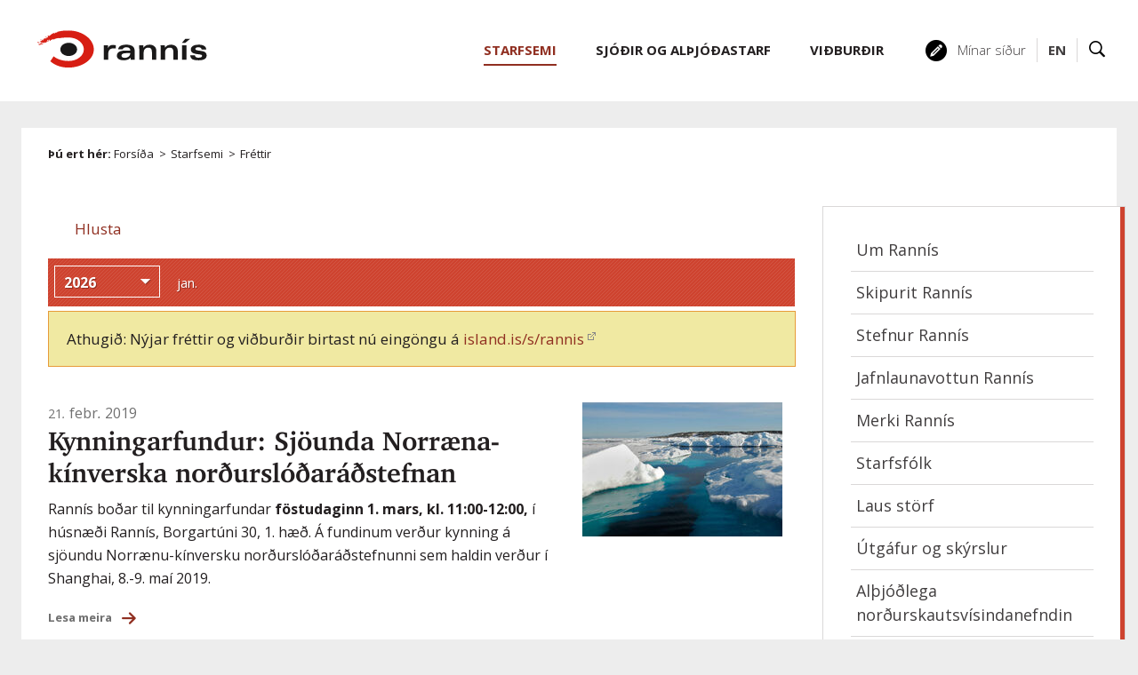

--- FILE ---
content_type: text/html;charset=UTF-8
request_url: https://www.rannis.is/frettir/2019/02
body_size: 14347
content:


<!DOCTYPE html>
<!-- eplica-no-index -->
<html xmlns="http://www.w3.org/1999/xhtml" lang="is">
<head>
  <meta charset="utf-8" />
  <meta name="generator" content="Eplica CMS - www.eplica.is" />
  <meta name="HandheldFriendly" content="true" />
  <meta name="viewport" content="width=device-width, initial-scale=1.0" />
  <meta name="format-detection" content="telephone=no">
  <title>Fréttir | Rannsóknamiðstöð Íslands</title>

  <meta property="og:site_name" content="Rannsóknamiðstöð Íslands" />
  
  <link rel="shortcut icon" href="/skin/basic9k/i/fav.ico" />
  
  <link rel="canonical" href="https://www.rannis.is/frettir/2019/02" />
  <script>if(self!=top){var ö=document.documentElement;ö.style.display='none !important';try{top.location.replace(location)}catch(e){setTimeout(function(){ö.innerHTML=''},500)}}</script>
  
  <script type='text/javascript' src='https://fast.fonts.net/jsapi/58752d68-55e8-4dfb-aedd-948a467b249f.js'></script>
  <link rel="stylesheet" href="/skin/basic9k/main.css?v1.2.39" />

  

<!--  ~~~~~~~~~~~~~~~~~~~~~~~~~~~~~
      Eplica web management system
      Eplica 3 : (4 @ f2affd8)
      Tags [release/4.8.1]
      License Eplica ISP hosted solution
      eplica3.hugsmidjan.is::tomcat-prod2
      ~~~~~~~~~~~~~~~~~~~~~~~~~~~~~
      Hugsmiðjan ehf.
      Tel. +354 550-0900
      info@eplica.is
      www.eplica.is
      ~~~~~~~~~~~~~~~~~~~~~~~~~~~~~  -->

  <link href="/frettir/rss.xml" rel="alternate" type="application/rss+xml" title="Fréttir" />
  
 
<!-- begin og: tags -->
  <meta property="og:type" content="website" />
  <meta property="og:title" content="Fr&eacute;ttir" />
<meta name="twitter:card" content="summary_large_image" />
    <meta property="og:image" content="https://www.rannis.is/media/uncategorized/small/nkinverska_1550755752113.jpg" />
    <meta name="twitter:image" content="https://www.rannis.is/media/uncategorized/small/nkinverska_1550755752113.jpg" />
      <meta property="og:image" content="https://www.rannis.is/media/uncategorized/small/markaaetlun.png" />
      <meta property="og:image" content="https://www.rannis.is/media/uncategorized/small/barnamsjodur-mynd.jpg" />
      <meta property="og:image" content="https://www.rannis.is/media/uncategorized/small/nkinverska.jpg" />
      <meta property="og:image" content="https://www.rannis.is/media/uncategorized/small/andres-tekur-vid-keflinu.jpg" />
    <!-- end og: tags -->


    <script>(function(f,o,u,c){o[u]+=' _'+f;setTimeout(function(){o[u]=o[u].replace(f,'');},8000);c=document.createElement('input');if('placeholder' in c){o[u]+=' supports-placeholders';}})(' beforejsinit',document.getElementsByTagName('html')[0],'className');</script>
  <script src='https://eplica-cdn.is/req/jqreq.js'></script>

  
        
<!-- Google Analytics -->
<script>
  (function(g,a){g['GoogleAnalyticsObject']=a;g[a]=g[a]||function(){(g[a].q=g[a].q||[]).push(arguments)};g[a].l=1*new Date()})(window,'ga');
  ga('create', 'UA-26806656-2', 'rannis.is');
  ga('set', 'anonymizeIp', true);
  ga('send', 'pageview');

  if ( !window.gaHXM ) {
      window.gaHXM = {
          loadScript: 
              function (opts) {
                  var script = document.createElement('script');
                  script.async = 1;
                  script.src = '//www.google-analytics.com/analytics'+(opts==='debug'?'_debug':'')+'.js';
                  var refNode = document.getElementsByTagName('script')[0];
                  refNode.parentNode.insertBefore( script, refNode );
                  window.gaHXM.loadScript = function () {};
              },
      };
  }

 
  gaHXM.loadScript();
 

</script>
<!-- End Google Analytics -->

        
    <meta name="facebook-domain-verification" content="6dc0suhc2fzlk78snvf9lcvxnedzo4" /><!-- Google tag (gtag.js) --> <script async src=https://www.googletagmanager.com/gtag/js?id=G-7ZD38ZXVS6></script> <script> window.dataLayer = window.dataLayer || []; function gtag(){dataLayer.push(arguments);} gtag('js', new Date()); gtag('config', 'G-7ZD38ZXVS6'); </script>
</head>
<!-- /eplica-no-index -->
<body class=" twocol newspage starfsemi islenska">

  
<div class="pghead" id="pghead">
<div class="wrap">

  
        
<!-- eplica-no-index -->
<div class="brand" role="banner"><a href="/" title="Rannís - forsíða"
    ><img class="logo" src="/skin/basic9k/i/sitelogo.svg" alt="Rannís" /></a></div>
<div class="skiplink"><p><a href='#pgnav' title='Valmynd'>Valmynd</a></p><hr /></div>
<!-- /eplica-no-index -->



        
    
</div>
</div>



  <div class="pgwrap">
  
<div class="pgmain">
<div class="wrap">
    
        
        
    
        
<!-- eplica-no-index -->
<div id="readspeaker readspeaker_button1" class="rs_skip rsbtn rs_preserve" style="margin-left: 30px; display:inline-block;">
    <a rel="nofollow" class="rsbtn_play" accesskey="L" title="Hlustaðu á þessa síðu lesna af ReadSpeaker" role="button"
        href="https://app-eu.readspeaker.com/cgi-bin/rsent?customerid=11198&amp;lang=is_is&amp;readclass=pgmain&amp;voice=is_dora&amp;url=https://www.rannis.is/frettir/2019/02">
        <span class="rsbtn_left rsimg rspart"><span class="rsbtn_text"><span>Hlusta</span></span></span>
        <span class="rsbtn_right rsimg rsplay rspart"></span>
    </a>
</div>
<!-- /eplica-no-index -->


        
    <div class="newsnote fill_padtop-tiny mobile_padbottom"><div class="note">Athugið: Nýjar fréttir og viðburðir birtast nú eingöngu á <a href="https://island.is/s/rannis">island.is/s/rannis</a></div></div>
        



<!-- eplica-no-index -->







<div class="articlelist newslist _testclass yearfilter-active">

  <div class="boxbody">

    <div class="item itm1 firstitem newspage" data-aid="5302">

        <a href="/frettir/kynningarfundur-sjounda-norraen-kinverska-nordur-sloda-radstefnan-1"  class="img"><img src="/media/uncategorized/small/nkinverska_1550755752113.jpg" alt="Nkinverska_1550755752113" /></a>


      <h3>

        <span class="meta">
          
          

          <span class='date'>21.2.2019</span>
          

          <span class="stream">:</span>
        </span>

          <a class="atitle" href="/frettir/kynningarfundur-sjounda-norraen-kinverska-nordur-sloda-radstefnan-1">Kynningarfundur: Sjöunda Norræna-kínverska norðurslóðaráðstefnan</a>

      </h3>
      

      <div class="summary">

         
             <p>Rannís boðar til kynningarfundar <strong>föstudaginn 1. mars, kl. 11:00-12:00,</strong> í húsnæði Rannís, Borgartúni 30, 1. hæð. Á fundinum verður kynning á sjöundu Norrænu-kínversku norðurslóðaráðstefnunni sem haldin verður í Shanghai, 8.-9. maí 2019.</p>
         
         
        <span class="more"><a href="/frettir/kynningarfundur-sjounda-norraen-kinverska-nordur-sloda-radstefnan-1" aria-label="Lesa meira: Kynningarfundur: Sjöunda Norræna-kínverska norðurslóðaráðstefnan">Lesa meira</a></span>

      </div>

      
    </div>

    <div class="item itm2 newspage" data-aid="5299">

        <a href="/frettir/markaaetlun-i-tungu-og-taekni-uthlutun"  class="img"><img src="/media/uncategorized/small/markaaetlun.png" alt="Markaaetlun" /></a>


      <h3>

        <span class="meta">
          
          

          <span class='date'>19.2.2019</span>
          

          <span class="stream">:</span>
        </span>

          <a class="atitle" href="/frettir/markaaetlun-i-tungu-og-taekni-uthlutun">Markáætlun í tungu og tækni - úthlutun</a>

      </h3>
      

      <div class="summary">

         
             <p>Stjórn Markáætlunar í tungu og tækni ákvað á fundi sínum 15. febrúar sl. að styrkja sex verkefni á sviði tungu og tækni um allt að 77 m. kr. í úthlutun áætlunarinnar fyrir styrkárið 2018. Alls bárust fimmtán umsóknir um styrk.</p>
         
         
        <span class="more"><a href="/frettir/markaaetlun-i-tungu-og-taekni-uthlutun" aria-label="Lesa meira: Markáætlun í tungu og tækni - úthlutun">Lesa meira</a></span>

      </div>

      
    </div>

    <div class="item itm3 newspage" data-aid="5288">

        <a href="/frettir/rannis-auglysir-eftir-umsoknum-i-barnamenningarsjod"  class="img"><img src="/media/uncategorized/small/barnamsjodur-mynd.jpg" alt="Barnamsjodur-mynd" /></a>


      <h3>

        <span class="meta">
          
          

          <span class='date'>15.2.2019</span>
          

          <span class="stream">:</span>
        </span>

          <a class="atitle" href="/frettir/rannis-auglysir-eftir-umsoknum-i-barnamenningarsjod">Rannís auglýsir eftir umsóknum í Barnamenningarsjóð</a>

      </h3>
      

      <div class="summary">

         
             <p>Hlutverk sjóðsins er að styðja fjölbreytta starfsemi á sviði barnamenningar með áherslu á sköpun, listir og virka þátttöku barna í menningarlífi.</p>
         
         
        <span class="more"><a href="/frettir/rannis-auglysir-eftir-umsoknum-i-barnamenningarsjod" aria-label="Lesa meira: Rannís auglýsir eftir umsóknum í Barnamenningarsjóð">Lesa meira</a></span>

      </div>

      
    </div>

    <div class="item itm4 newspage" data-aid="5286">

        <a href="/frettir/sjounda-norraena-kinverska-nordur-sloda-radstefnan"  class="img"><img src="/media/uncategorized/small/nkinverska.jpg" alt="Nkinverska" /></a>


      <h3>

        <span class="meta">
          
          

          <span class='date'>7.2.2019</span>
          

          <span class="stream">:</span>
        </span>

          <a class="atitle" href="/frettir/sjounda-norraena-kinverska-nordur-sloda-radstefnan">Sjöunda Norræna-kínverska norður­slóða­ráðstefnan</a>

      </h3>
      

      <div class="summary">

         
             <p>Sjöunda Norræna-kínverska norðurslóðaráðstefnan verður haldin í Shanghai, 8.-9. maí 2019. Þar verður m.a. fjallað um fiskveiðar í Norður-Íshafi, Silkileið norðursins (Polar Silk Road) og sjálfbæra þróun á norðurslóðum.</p>
         
         
        <span class="more"><a href="/frettir/sjounda-norraena-kinverska-nordur-sloda-radstefnan" aria-label="Lesa meira: Sjöunda Norræna-kínverska norður­slóða­ráðstefnan">Lesa meira</a></span>

      </div>

      
    </div>

    <div class="item itm5 newspage" data-aid="5287">

        <a href="/frettir/island-tekur-vid-stjorn-nordplus-menntaaaetlunar-norraenu-radherranefndarinnar"  class="img"><img src="/media/uncategorized/small/andres-tekur-vid-keflinu.jpg" alt="Andres-tekur-vid-keflinu" /></a>


      <h3>

        <span class="meta">
          
          

          <span class='date'>7.2.2019</span>
          

          <span class="stream">:</span>
        </span>

          <a class="atitle" href="/frettir/island-tekur-vid-stjorn-nordplus-menntaaaetlunar-norraenu-radherranefndarinnar">Ísland tekur við stjórn Nordplus menntaáætlunarinnar</a>

      </h3>
      

      <div class="summary">

         
             <p>Ísland hefur tekið
við stjórn Nordplus menntaáætlunar Norrænu ráðherranefndarinnar næstu þrjú
árin. Rannís mun sjá um rekstur aðalskrifstofunnar fyrir Nordplus áætlunina
þann tíma sem Ísland heldur um stjórnartaumana, en Rannís hefur rekið
landskrifstofu Nordplus á Íslandi frá 2013. </p>
         
         
        <span class="more"><a href="/frettir/island-tekur-vid-stjorn-nordplus-menntaaaetlunar-norraenu-radherranefndarinnar" aria-label="Lesa meira: Ísland tekur við stjórn Nordplus menntaáætlunarinnar">Lesa meira</a></span>

      </div>

      
    </div>

    <div class="item itm6 newspage" data-aid="5285">

        <a href="/frettir/eysteinn-gunnlaugsson-hanna-ragnarsdottir-heidar-mar-thrainsson-og-robert-ingi-huldarsson-hljota-nyskopunarverdlaun-forseta"  class="img"><img src="/media/uncategorized/small/nyskopunarverdlaun-forseta-islands-verdlaunahafar-5.jpg" alt="Nyskopunarverdlaun-Forseta-Islands-verdlaunahafar-5" /></a>


      <h3>

        <span class="meta">
          
          

          <span class='date'>6.2.2019</span>
          

          <span class="stream">:</span>
        </span>

          <a class="atitle" href="/frettir/eysteinn-gunnlaugsson-hanna-ragnarsdottir-heidar-mar-thrainsson-og-robert-ingi-huldarsson-hljota-nyskopunarverdlaun-forseta">Eysteinn
Gunnlaugsson, Hanna Ragnarsdóttir, Heiðar Már Þráinsson og Róbert Ingi
Huldarsson hljóta Nýsköpunarverðlaun forseta Íslands 2019</a>

      </h3>
      

      <div class="summary">

         
             <p> <a class="internal" href="/sjodir/menntun/nyskopunarsjodur-namsmanna/nyskopunarverdlaun-forseta-islands/">Nýsköpunarverðlaunforseta Íslands</a>  voru afhent við hátíðlega athöfn á Bessastöðum í dag.&nbsp;</p>
         
         
        <span class="more"><a href="/frettir/eysteinn-gunnlaugsson-hanna-ragnarsdottir-heidar-mar-thrainsson-og-robert-ingi-huldarsson-hljota-nyskopunarverdlaun-forseta" aria-label="Lesa meira: Eysteinn
Gunnlaugsson, Hanna Ragnarsdóttir, Heiðar Már Þráinsson og Róbert Ingi
Huldarsson hljóta Nýsköpunarverðlaun forseta Íslands 2019">Lesa meira</a></span>

      </div>

      
    </div>

    <div class="item itm7 newspage" data-aid="5264">

        <a href="/frettir/rannis-auglysir-eftir-umsoknum-um-styrki-ur-innvidasjodi-1-2"  class="img"><img src="/media/uncategorized/small/innvidasjodir-2.jpg" alt="Innvidasjodir-2" /></a>


      <h3>

        <span class="meta">
          
          

          <span class='date'>4.2.2019</span>
          

          <span class="stream">:</span>
        </span>

          <a class="atitle" href="/frettir/rannis-auglysir-eftir-umsoknum-um-styrki-ur-innvidasjodi-1-2">Rannís auglýsir eftir umsóknum um styrki úr Innviðasjóði</a>

      </h3>
      

      <div class="summary">

         
             <p>Rannís auglýsir eftir umsóknum um styrki úr <a href="/sjodir/rannsoknir/innvidasjodur/">Innviðasjóði</a>, en hlutverk sjóðsins er að byggja upp rannsóknainnviði á Íslandi. Umsóknarfrestur er til 15. mars 2019, kl. 16:00.</p>
         
         
        <span class="more"><a href="/frettir/rannis-auglysir-eftir-umsoknum-um-styrki-ur-innvidasjodi-1-2" aria-label="Lesa meira: Rannís auglýsir eftir umsóknum um styrki úr Innviðasjóði">Lesa meira</a></span>

      </div>

      
    </div>

    <div class="item itm8 newspage" data-aid="5281">

        <a href="/frettir/fimm-verkefni-eru-tilnefnd-til-nyskopunarverdlauna-forseta-islands"  class="img"><img src="/media/uncategorized/small/nyskopunarverdlaun-forseta-islands.jpg" alt="Nyskopunarverdlaun-forseta-islands" /></a>


      <h3>

        <span class="meta">
          
          

          <span class='date'>4.2.2019</span>
          

          <span class="stream">:</span>
        </span>

          <a class="atitle" href="/frettir/fimm-verkefni-eru-tilnefnd-til-nyskopunarverdlauna-forseta-islands">Nýsköpunarverðlaun forseta Íslands 2019</a>

      </h3>
      

      <div class="summary">

         
             <p> <a href="/sjodir/menntun/nyskopunarsjodur-namsmanna/nyskopunarverdlaun-forseta-islands/" class="internal">Nýsköpunarverðlaun forseta Íslands</a>  verða afhent við hátíðlega athöfn á Bessastöðum, miðvikudaginn 6. febrúar nk.&nbsp;Verðlaunin eru veitt þeim námsmönnum sem hafa unnið framúrskarandi starf við úrlausn verkefna sem styrkt voru af Nýsköpunarsjóði námsmanna sl. sumar. Stjórn sjóðsins hefur valið fimm öndvegisverkefni sem unnin voru sumarið 2018 en aðeins eitt þeirra hlýtur viðurkenninguna. Forseti Íslands, Guðni Th. Jóhannesson, afhendir verðlaunin.</p>
         
         
        <span class="more"><a href="/frettir/fimm-verkefni-eru-tilnefnd-til-nyskopunarverdlauna-forseta-islands" aria-label="Lesa meira: Nýsköpunarverðlaun forseta Íslands 2019">Lesa meira</a></span>

      </div>

      
    </div>

    <div class="item itm9 newspage" data-aid="5267">

        <a href="/frettir/hvada-ahrif-hefur-brexit-a-thatttoku-i-erasmus-1"  class="img"><img src="/media/uncategorized/small/erasmus-.jpg" alt="Erasmus-" /></a>


      <h3>

        <span class="meta">
          
          

          <span class='date'>4.2.2019</span>
          

          <span class="stream">:</span>
        </span>

          <a class="atitle" href="/frettir/hvada-ahrif-hefur-brexit-a-thatttoku-i-erasmus-1">Hvaða áhrif hefur Brexit á þátttöku í
Erasmus+?</a>

      </h3>
      

      <div class="summary">

         
             <p>Bretland gengur úr Evrópusambandinu 29. mars 2019 en ekki er að fullu ljóst
hvernig útgöngunni verður háttað. Eftir að útgöngusamningur bresku
ríkisstjórnarinnar var felldur í þinginu þann 15. janúar hafa líkur aukist á
því að Bretar fari úr sambandinu án samnings (svokallað hart Brexit). Af því
tilefni hefur ESB gefið út áætlun um útgöngu án samnings sem snýr
meðal annars að framkvæmd Erasmus+ eftir 29. mars.&nbsp;</p>
         
         
        <span class="more"><a href="/frettir/hvada-ahrif-hefur-brexit-a-thatttoku-i-erasmus-1" aria-label="Lesa meira: Hvaða áhrif hefur Brexit á þátttöku í
Erasmus+?">Lesa meira</a></span>

      </div>

      
    </div>

    <div class="item itm10 newspage" data-aid="5266">

        <a href="/frettir/tonlistarsjodur-fyrri-uthlutun-2019"  class="img"><img src="/media/uncategorized/small/tonlistarsjodur.png" alt="Tonlistarsjodur" /></a>


      <h3>

        <span class="meta">
          
          

          <span class='date'>1.2.2019</span>
          

          <span class="stream">:</span>
        </span>

          <a class="atitle" href="/frettir/tonlistarsjodur-fyrri-uthlutun-2019">Tónlistarsjóður - fyrri úthlutun 2019</a>

      </h3>
      

      <div class="summary">

         
             <p>Mennta- og menningarmálaráðherra hefur samþykkt tillögu tónlistarráðs um úthlutun úr Tónlistarsjóði fyrir fyrra tímabil ársins 2019 (1. janúar – 1. júlí).</p>
         
         
        <span class="more"><a href="/frettir/tonlistarsjodur-fyrri-uthlutun-2019" aria-label="Lesa meira: Tónlistarsjóður - fyrri úthlutun 2019">Lesa meira</a></span>

      </div>

      
    </div>

      


      
      

      
          <p class="buttons">
          
      
        </p>
    


  </div>
</div>

<hr class="stream" />

<!-- /eplica-no-index -->


        
    
        



 <!-- eplica-no-index -->
<div class="yearindex box">
  <h2 class="boxhead">Fréttir</h2>
  <div class="boxbody">
  <ul>
    <li>
    <h4><a  href="/frettir/2026">2026</a></h4><p>
<a  href="/frettir/2026/01" title="janúar 2026">jan.</a></p><li><h4><a  href="/frettir/2025">2025</a></h4><p><a  href="/frettir/2025/01" title="janúar 2025">jan.</a><span>,</span> <a  href="/frettir/2025/02" title="febrúar 2025">feb.</a><span>,</span> <a  href="/frettir/2025/03" title="mars 2025">mar.</a><span>,</span> <a  href="/frettir/2025/04" title="apríl 2025">apr.</a><span>,</span> <a  href="/frettir/2025/05" title="maí 2025">maí</a><span>,</span> <a  href="/frettir/2025/06" title="júní 2025">jún.</a><span>,</span> <a  href="/frettir/2025/07" title="júlí 2025">júl.</a><span>,</span> <a  href="/frettir/2025/08" title="ágúst 2025">ágú.</a><span>,</span> <a  href="/frettir/2025/09" title="september 2025">sep.</a><span>,</span> <a  href="/frettir/2025/10" title="október 2025">okt.</a><span>,</span> <a  href="/frettir/2025/11" title="nóvember 2025">nóv.</a><span>,</span> <a  href="/frettir/2025/12" title="desember 2025">des.</a></p><li><h4><a  href="/frettir/2024">2024</a></h4><p><a  href="/frettir/2024/01" title="janúar 2024">jan.</a><span>,</span> <a  href="/frettir/2024/02" title="febrúar 2024">feb.</a><span>,</span> <a  href="/frettir/2024/03" title="mars 2024">mar.</a><span>,</span> <a  href="/frettir/2024/04" title="apríl 2024">apr.</a><span>,</span> <a  href="/frettir/2024/05" title="maí 2024">maí</a><span>,</span> <a  href="/frettir/2024/06" title="júní 2024">jún.</a><span>,</span> <a  href="/frettir/2024/07" title="júlí 2024">júl.</a><span>,</span> <a  href="/frettir/2024/08" title="ágúst 2024">ágú.</a><span>,</span> <a  href="/frettir/2024/09" title="september 2024">sep.</a><span>,</span> <a  href="/frettir/2024/10" title="október 2024">okt.</a><span>,</span> <a  href="/frettir/2024/11" title="nóvember 2024">nóv.</a><span>,</span> <a  href="/frettir/2024/12" title="desember 2024">des.</a></p><li><h4><a  href="/frettir/2023">2023</a></h4><p><a  href="/frettir/2023/01" title="janúar 2023">jan.</a><span>,</span> <a  href="/frettir/2023/02" title="febrúar 2023">feb.</a><span>,</span> <a  href="/frettir/2023/03" title="mars 2023">mar.</a><span>,</span> <a  href="/frettir/2023/04" title="apríl 2023">apr.</a><span>,</span> <a  href="/frettir/2023/05" title="maí 2023">maí</a><span>,</span> <a  href="/frettir/2023/06" title="júní 2023">jún.</a><span>,</span> <a  href="/frettir/2023/07" title="júlí 2023">júl.</a><span>,</span> <a  href="/frettir/2023/08" title="ágúst 2023">ágú.</a><span>,</span> <a  href="/frettir/2023/09" title="september 2023">sep.</a><span>,</span> <a  href="/frettir/2023/10" title="október 2023">okt.</a><span>,</span> <a  href="/frettir/2023/11" title="nóvember 2023">nóv.</a><span>,</span> <a  href="/frettir/2023/12" title="desember 2023">des.</a></p><li><h4><a  href="/frettir/2022">2022</a></h4><p><a  href="/frettir/2022/01" title="janúar 2022">jan.</a><span>,</span> <a  href="/frettir/2022/02" title="febrúar 2022">feb.</a><span>,</span> <a  href="/frettir/2022/03" title="mars 2022">mar.</a><span>,</span> <a  href="/frettir/2022/04" title="apríl 2022">apr.</a><span>,</span> <a  href="/frettir/2022/05" title="maí 2022">maí</a><span>,</span> <a  href="/frettir/2022/06" title="júní 2022">jún.</a><span>,</span> <a  href="/frettir/2022/07" title="júlí 2022">júl.</a><span>,</span> <a  href="/frettir/2022/08" title="ágúst 2022">ágú.</a><span>,</span> <a  href="/frettir/2022/09" title="september 2022">sep.</a><span>,</span> <a  href="/frettir/2022/10" title="október 2022">okt.</a><span>,</span> <a  href="/frettir/2022/11" title="nóvember 2022">nóv.</a><span>,</span> <a  href="/frettir/2022/12" title="desember 2022">des.</a></p><li><h4><a  href="/frettir/2021">2021</a></h4><p><a  href="/frettir/2021/01" title="janúar 2021">jan.</a><span>,</span> <a  href="/frettir/2021/02" title="febrúar 2021">feb.</a><span>,</span> <a  href="/frettir/2021/03" title="mars 2021">mar.</a><span>,</span> <a  href="/frettir/2021/04" title="apríl 2021">apr.</a><span>,</span> <a  href="/frettir/2021/05" title="maí 2021">maí</a><span>,</span> <a  href="/frettir/2021/06" title="júní 2021">jún.</a><span>,</span> <a  href="/frettir/2021/07" title="júlí 2021">júl.</a><span>,</span> <a  href="/frettir/2021/08" title="ágúst 2021">ágú.</a><span>,</span> <a  href="/frettir/2021/09" title="september 2021">sep.</a><span>,</span> <a  href="/frettir/2021/10" title="október 2021">okt.</a><span>,</span> <a  href="/frettir/2021/11" title="nóvember 2021">nóv.</a><span>,</span> <a  href="/frettir/2021/12" title="desember 2021">des.</a></p>

    </li>
  </ul>

</div>
</div>
<!-- /eplica-no-index -->

<hr class="stream" />


        
    
    </div>
</div>

  
<div class="pgextra2" id="pgnav">

    
        <!-- eplica-no-index -->
            

<div class="breadcrumbs" role="navigation" aria-labelledby="crumbs1614592"><div>
  <strong id="crumbs1614592">Þú ert hér:</strong> <a href="/" class='home'>Forsíða</a> <i>&gt;</i> <a href="/starfsemi/">Starfsemi</a> <i>&gt;</i> <b class="current"><a href="/frettir/">Fréttir</a></b>
</div></div>
<hr class="stream" />

              <div class="mnav"
                 role="navigation"
                 aria-labelledby="menu8018595"
              >
                <h2 class="boxhead" id="menu8018595">Aðalvalmynd</h2>
                <div class="boxbody">
                    <ul class="level1"
                      ><li class="starfsemi parent branch"><a href="/starfsemi/" class="cat1">Starfsemi</a
                    
                      ><ul class="level2"
                        ><li><a href="/starfsemi/um-rannis/">Um Rannís</a
                    ></li
                        ><li><a href="/starfsemi/skipurit-rannis/">Skipurit Rannís</a
                    ></li
                        ><li class="branch"><a href="/starfsemi/stefnur-rannis/">Stefnur Rannís</a
                    
                        ><ul class="level3"
                          ><li><a href="/stefna-rannis/">Stefna Rannís</a
                    ></li
                          ><li><a href="/starfsemi/fjarvinnustefna-rannis/">Fjarvinnustefna Rannís</a
                    ></li
                          ><li><a href="/starfsemi/jafnlaunastefna-rannis/">Jafnlaunastefna Rannís</a
                    ></li
                          ><li><a href="/starfsemi/jafnrettisstefna-rannis/">Jafnréttisáætlun Rannís</a
                    ></li
                          ><li><a href="/starfsemi/loftslags-og-umhverfisstefna/">Loftslags- og umhverfisstefna Rannís</a
                    ></li
                          ><li class=" last"><a href="/starfsemi/personuverndarstefna-rannis/">Persónuverndarstefna Rannís</a
                    ></li
                        ></ul
                        ></li
                        ><li><a href="/starfsemi/jafnlaunavottun-rannis/">Jafnlaunavottun Rannís</a
                    ></li
                        ><li><a href="/starfsemi/kynningarefni/">Merki Rannís</a
                    ></li
                        ><li class="starfsmenn branch"><a href="/starfsemi/starfsmenn/">Starfsfólk</a
                    
                        ><ul class="level3"
                          ><li><a href="/starfsemi/starfsmenn/">Allir</a
                    ></li
                          ><li><a href="/starfsemi/starfsmenn/skrifstofa-forstodumanns/">Skrifstofa forstöðumanns</a
                    ></li
                          ><li><a href="/starfsemi/starfsmenn/rekstrarsvid/">Rekstrarsvið</a
                    ></li
                          ><li><a href="/starfsemi/starfsmenn/greiningar-og-hugbunadarsvid/">Greiningar- og hugbúnaðarsvið</a
                    ></li
                          ><li><a href="/starfsemi/starfsmenn/mennta-og-menningarsvid/">Mennta- og menningarsvið</a
                    ></li
                          ><li><a href="/starfsemi/starfsmenn/rannsokna-og-nyskopunarsvid/">Rannsókna- og nýsköpunarsvið</a
                    ></li
                          ><li class=" last"><a href="/starfsemi/starfsmenn/iasc/">IASC</a
                    ></li
                        ></ul
                        ></li
                        ><li><a href="/starfsemi/laus-storf/">Laus störf</a
                    ></li
                        ><li class="branch"><a href="/starfsemi/utgafur-og-skyrslur/">Útgáfur og skýrslur</a
                    
                        ><ul class="level3"
                          ><li><a href="/starfsemi/arsskyrslur/">Ársskýrslur</a
                    ></li
                        ></ul
                        ></li
                        ><li class="branch"><a href="/starfsemi/nordurslodir/um-iasc/">Alþjóðlega norðurskautsvísindanefndin</a
                    
                        ><ul class="level3"
                          ><li><a href="/starfsemi/nordurslodir/um-iasc/fulltruar-vinnuhopa-iasc/">Fulltrúar vinnuhópa IASC</a
                    ></li
                          ><li class=" last"><a href="/starfsemi/nordurslodir/">Samningur um vísindasamstarf á norðurslóðum</a
                    ></li
                        ></ul
                        ></li
                        ><li><a href="/starfsemi/gagnatorg/">Gagnatorg Rannís</a
                    ></li
                        ><li><a href="/starfsemi/opinn-adgangur/">Opinn aðgangur</a
                    ></li
                        ><li><a href="/starfsemi/sidareglur-rannis/">Siðareglur Rannís</a
                    ></li
                        ><li><a href="/starfsemi/sidareglur-rannis/vandadir-starfshaettir-i-visindum/">Vandaðir starfshættir í vísindum</a
                    ></li
                        ><li><a href="/uthlutanir/">Úthlutanir</a
                    ></li
                        ><li class="branch"><a href="/a-dofinni/">Á döfinni</a
                    
                        ><ul class="level3"
                          ><li><a href="/a-dofinni/">Allir viðburðir</a
                    ></li
                          ><li><a href="/a-dofinni/umsoknarfrestir/">Næstu umsóknarfrestir</a
                    ></li
                        ></ul
                        ></li
                        ><li class="newspage current branch"><a href="/frettir/">Fréttir</a
                    
                        ><ul class="level3"
                          ><li><a href="/frettir/rannsoknasjodur/">Rannsóknasjóður</a
                    ></li
                          ><li><a href="/frettir/taeknithrounarsjodur/">Tækniþróunarsjóður</a
                    ></li
                          ><li class=" last"><a href="/frettir/sjodir/">Úthlutanir</a
                    ></li
                        ></ul
                        ></li
                      ></ul
                      ><li class="projects branch"><a href="/sjodir/" class="cat2">Sjóðir og alþjóðastarf</a
                    
                      ><ul class="level2"
                        ><li><a href="/sjodir/umsoknarkerfi/">Umsóknarkerfi Rannís</a
                    ></li
                        ><li class="rannsoknir lightnav branch"><a href="/sjodir/rannsoknir/">Rannsóknir og nýsköpun</a
                    
                        ><ul class="level3"
                          ><li class="branch"><a href="/sjodir/rannsoknir/cost/">COST</a
                    
                          ><ul class="level4"
                            ><li class=" last"><a href="/sjodir/rannsoknir/cost/umsoknir/">Umsóknir í COST verkefni</a
                    ></li
                          ></ul
                          ></li
                          ><li class="branch"><a href="/sjodir/rannsoknir/doktorsnemasjodur-umhverfis-orku-og-loftlagsraduneytisins/">Doktorsnemasjóður umhverfis-, orku- og loftlagsráðuneytisins</a
                    
                          ><ul class="level4"
                            ><li><a href="/sjodir/rannsoknir/doktorsnemasjodur-umhverfis-og-audlindaraduneytisins/stjorn/">Stjórn</a
                    ></li
                            ><li><a href="/sjodir/rannsoknir/doktorsnemasjodur-umhverfis-og-audlindaraduneytisins/uthlutanir/fagrad/">Fagráð</a
                    ></li
                            ><li class=" last"><a href="/sjodir/rannsoknir/doktorsnemasjodur-umhverfis-og-audlindaraduneytisins/uthlutanir/">Úthlutanir</a
                    ></li
                          ></ul
                          ></li
                          ><li><a href="/sjodir/rannsoknir/enterprise-europe-network/">Enterprise Europe Network</a
                    ></li
                          ><li><a href="/sjodir/rannsoknir/euraxess/">Euraxess</a
                    ></li
                          ><li><a href="/sjodir/rannsoknir/eurostars/">Eurostars</a
                    ></li
                          ><li class="branch"><a href="/sjodir/rannsoknir/fradrattur-fra-tekjum-erlendra-serfraedinga/">Frádráttur frá tekjum erlendra sérfræðinga</a
                    
                          ><ul class="level4"
                            ><li><a href="/sjodir/rannsoknir/fradrattur-fra-tekjum-erlendra-serfraedinga/fagnefnd/">Fagnefnd</a
                    ></li
                            ><li class="starfsfolk-sjodsins last"><a href="/sjodir/rannsoknir/fradrattur-fra-tekjum-erlendra-serfraedinga/starfsfolk-sjodsins/">Starfsfólk sjóðsins</a
                    ></li
                          ></ul
                          ></li
                          ><li class="branch"><a href="/sjodir/rannsoknir/horizon-europe/">Horizon Europe</a
                    
                          ><ul class="level4"
                            ><li><a href="/sjodir/rannsoknir/horizon-europe/framurskarandi-visindi/" title="Framúrskarandi vísindi" aria-label="Framúrskarandi vísindi">Stoð 1 - Framúrskarandi vísindi</a
                    ></li
                            ><li><a href="/sjodir/rannsoknir/horizon-europe/askoranir-og-samkeppnishaefni/" title="Áskoranir og samkeppnishæfni" aria-label="Áskoranir og samkeppnishæfni">Stoð 2 - Áskoranir og samkeppnishæfni</a
                    ></li
                            ><li><a href="/sjodir/rannsoknir/horizon-europe/nyskopun-i-evropu/" title="Nýsköpun í Evrópu" aria-label="Nýsköpun í Evrópu">Stoð 3 - Nýsköpun í Evrópu</a
                    ></li
                            ><li><a href="/sjodir/rannsoknir/horizon-europe/vidtaekari-thatttaka-og-efling-evropska-rannsoknasvaedisins/" title="Víðtækari þátttaka og efling evrópska rannsóknasvæðisins" aria-label="Víðtækari þátttaka og efling evrópska rannsóknasvæðisins">Þverstoð - Víðtækari þátttaka</a
                    ></li
                            ><li class="singlenav"><a href="/sjodir/rannsoknir/horizon-europe/frettir-og-tilkynningar/">Fréttir og tilkynningar</a
                    ></li
                            ><li><a href="/sjodir/rannsoknir/horizon-europe/thjonusta-rannis/">Þjónusta Rannís</a
                    ></li
                            ><li><a href="/sjodir/rannsoknir/horizon-europe/fyrir-umsaekjendur/">Fyrir umsækjendur</a
                    ></li
                            ><li><a href="/sjodir/rannsoknir/horizon-europe/algengar-spurningar/">Algengar spurningar</a
                    ></li
                            ><li><a href="/sjodir/rannsoknir/horizon-europe/thatttaka-islands-tofraedi/">Upplýsingar um þátttöku Íslands og tölfræði</a
                    ></li
                            ><li><a href="/sjodir/rannsoknir/horizon-europe/landstengilidir/">Landstengiliðir</a
                    ></li
                            ><li><a href="/sjodir/rannsoknir/horizon-europe/fyrir-umsaekjendur/matsmadur-horizon-europe-umsokna/">Matsmaður Horizon Europe umsókna</a
                    ></li
                            ><li><a href="/sjodir/rannsoknir/horizon-europe/merki/">Merki</a
                    ></li
                            ><li><a href="/sjodir/rannsoknir/horizon-europe/leidangrar/">Leiðangrar</a
                    ></li
                            ><li><a href="/sjodir/rannsoknir/horizon-europe/samfjarmognun-partnerships/">Samfjármögnun (Partnerships)</a
                    ></li
                            ><li class=" last"><a href="/sjodir/rannsoknir/horizon-europe/new-european-bauhaus/">New European Bauhaus</a
                    ></li
                          ></ul
                          ></li
                          ><li class="branch"><a href="/sjodir/rannsoknir/innvidasjodur/">Innviðasjóður</a
                    
                          ><ul class="level4"
                            ><li><a href="/sjodir/rannsoknir/innvidasjodur/hvernig-er-sott-um/">Umsóknarferli, mat og úthlutun</a
                    ></li
                            ><li><a href="/sjodir/rannsoknir/innvidasjodur/umsysla/">Umsýsla</a
                    ></li
                            ><li><a href="/sjodir/rannsoknir/innvidasjodur/stjorn/">Stjórn og fagráð</a
                    ></li
                            ><li><a href="/sjodir/rannsoknir/innvidasjodur/fyrri-uthlutanir/">Úthlutanir og tölfræði</a
                    ></li
                            ><li><a href="/sjodir/rannsoknir/innvidasjodur/vegvisir-um-rannsoknarinnvidi/">Vegvísir um rannsóknarinnviði</a
                    ></li
                            ><li><a href="/sjodir/rannsoknir/innvidasjodur/fyrri-uthlutanir/tillogur-ad-innvidum-ad-vegvisi/">Tillögur að innviðum á vegvísi 2024</a
                    ></li
                            ><li class=" last"><a href="/sjodir/rannsoknir/innvidasjodur/kortlagning-innvida-a-islandi/">Kortlagning innviða á Íslandi</a
                    ></li
                          ></ul
                          ></li
                          ><li class="branch"><a href="/sjodir/menntun/uppbyggingasjodur-ees/">Uppbyggingarsjóður EES</a
                    
                          ><ul class="level4"
                            ><li class=" last"><a href="/sjodir/menntun/uppbyggingasjodur-ees/vidtokuriki-eea/">Viðtökuríki EEA</a
                    ></li
                          ></ul
                          ></li
                          ><li class="branch"><a href="/sjodir/rannsoknir/jafnrettissjodur/">Jafnréttissjóður Íslands</a
                    
                          ><ul class="level4"
                            ><li><a href="/sjodir/rannsoknir/jafnrettissjodur/stjorn/">Stjórn</a
                    ></li
                            ><li><a href="/sjodir/rannsoknir/jafnrettissjodur/fagrad/">Fagráð</a
                    ></li
                            ><li><a href="/sjodir/rannsoknir/jafnrettissjodur/uthlutanir/">Úthlutanir</a
                    ></li
                            ><li class=" last"><a href="/sjodir/rannsoknir/jafnrettissjodur/uthlutunarreglur/">Úthlutunarreglur</a
                    ></li
                          ></ul
                          ></li
                          ><li><a href="/sjodir/rannsoknir/jules-verne/">Jules Verne</a
                    ></li
                          ><li class="branch"><a href="/sjodir/rannsoknir/loftslagssjodur/">Loftslagssjóður</a
                    
                          ><ul class="level4"
                            ><li><a href="/sjodir/rannsoknir/loftslagssjodur/upplysingar-til-umsaekjenda/">Upplýsingar til umsækjenda</a
                    ></li
                            ><li><a href="/sjodir/rannsoknir/loftslagssjodur/upplysingar-til-styrkthega/">Skýrslur og umsýsla</a
                    ></li
                            ><li><a href="/sjodir/rannsoknir/loftslagssjodur/kennimerki-loftslagssjods/">Kennimerki Loftslagssjóðs</a
                    ></li
                            ><li><a href="/sjodir/rannsoknir/loftslagssjodur/fagrad/">Fagráð</a
                    ></li
                            ><li><a href="/sjodir/rannsoknir/loftslagssjodur/stjorn/">Stjórn</a
                    ></li
                            ><li class="branch"><a href="/sjodir/rannsoknir/loftslagssjodur/uthlutanir/">Úthlutanir</a
                    
                            ><ul class="level5"
                              ><li><a href="/sjodir/rannsoknir/loftslagssjodur/uthlutanir/uthlutanir-2023-october/">Úthlutanir 2023 - október</a
                    ></li
                              ><li><a href="/sjodir/rannsoknir/loftslagssjodur/uthlutanir/uthlutanir-2022/uthlutanir-2023/">Úthlutanir 2023 - mars</a
                    ></li
                              ><li><a href="/sjodir/rannsoknir/loftslagssjodur/uthlutanir/uthlutanir-2022/">Úthlutanir 2022</a
                    ></li
                              ><li><a href="/sjodir/rannsoknir/loftslagssjodur/uthlutanir/uthlutanir-2021/">Úthlutanir 2021</a
                    ></li
                              ><li class=" last"><a href="/sjodir/rannsoknir/loftslagssjodur/uthlutanir/uthlutanir-2020/">Úthlutanir 2020</a
                    ></li
                            ></ul
                            ></li
                          ></ul
                          ><li class="branch"><a href="/sjodir/rannsoknir/markaaetlun-um-natturuva/">Markáætlun um Náttúruvá</a
                    
                          ><ul class="level4"
                            ><li class=" last"><a href="/sjodir/rannsoknir/markaaetlun-um-natturuva/stjorn-og-fagrad/">Stjórn og fagráð</a
                    ></li
                          ></ul
                          ></li
                          ><li class="branch"><a href="/sjodir/rannsoknir/markaaetlun-i-tungu-og-taekni/">Markáætlun í tungu og tækni</a
                    
                          ><ul class="level4"
                            ><li><a href="/sjodir/rannsoknir/markaaetlun-i-tungu-og-taekni/upplysingar-til-umsaekjenda/">Upplýsingar til umsækjenda</a
                    ></li
                            ><li><a href="/sjodir/rannsoknir/markaaetlun-i-tungu-og-taekni/upplysingar-til-styrkthega/">Upplýsingar til styrkþega</a
                    ></li
                            ><li><a href="/sjodir/rannsoknir/markaaetlun-i-tungu-og-taekni/stjorn/">Stjórn og fagráð</a
                    ></li
                            ><li class=" last"><a href="/sjodir/rannsoknir/markaaetlun-i-tungu-og-taekni/kjarnaverkefni-maltaekniaaetlunar/">Kjarnaverkefni máltækniáætlunar</a
                    ></li
                          ></ul
                          ></li
                          ><li class="branch"><a href="/sjodir/rannsoknir/markaaetlun-um-samfelagslegar-askoranir/">Markáætlun um samfélagslegar áskoranir</a
                    
                          ><ul class="level4"
                            ><li><a href="/sjodir/rannsoknir/markaaetlun-um-samfelagslegar-askoranir/mats-og-uthlutunarferlid/">Mats- og úthlutunarferlið</a
                    ></li
                            ><li><a href="/sjodir/rannsoknir/markaaetlun-um-samfelagslegar-askoranir/umsysla-og-skyrsluskil/">Umsýsla og skýrsluskil</a
                    ></li
                            ><li class=" last"><a href="/sjodir/rannsoknir/markaaetlun-um-samfelagslegar-askoranir/stjorn-og-fagrad/">Stjórn og fagráð</a
                    ></li
                          ></ul
                          ></li
                          ><li class="branch"><a href="/sjodir/rannsoknir/menntarannsoknasjodur-mennta-og-barnamalaradherra/" title="Menntarannsóknasjóður mennta- og barnamálaráðherra" aria-label="Menntarannsóknasjóður mennta- og barnamálaráðherra">Menntarannsóknasjóður</a
                    
                          ><ul class="level4"
                            ><li><a href="/sjodir/rannsoknir/menntarannsoknasjodur-mennta-og-menningarmalaraduneytisins/uthlutunarnefnd/">Úthlutunarnefnd</a
                    ></li
                            ><li><a href="/sjodir/rannsoknir/menntarannsoknasjodur-mennta-og-menningarmalaraduneytisins/uthlutanir/">Úthlutanir</a
                    ></li
                            ><li class=" last"><a href="/sjodir/rannsoknir/menntarannsoknasjodur-mennta-og-menningarmalaraduneytisins/skyrslur/">Skýrslur</a
                    ></li
                          ></ul
                          ></li
                          ><li class="branch"><a href="/sjodir/rannsoknir/netoryggisstyrkur-eyvarar-ncc-is/">Netöryggisstyrkur Eyvarar</a
                    
                          ><ul class="level4"
                            ><li><a href="/sjodir/rannsoknir/netoryggisstyrkur-eyvarar-ncc-is/um-netoryggissjod/">Um netöryggisstyrk</a
                    ></li
                            ><li><a href="/sjodir/rannsoknir/netoryggisstyrkur-eyvarar-ncc-is/mats-og-uthlutunarferlid/">Mats- og úthlutunarferlið</a
                    ></li
                            ><li><a href="/sjodir/rannsoknir/netoryggisstyrkur-eyvarar-ncc-is/umsysla-og-skyrsluskil/">Umsýsla og skýrsluskil</a
                    ></li
                            ><li class=" last"><a href="/sjodir/rannsoknir/netoryggisstyrkur-eyvarar-ncc-is/stjorn-og-fagrad/">Stjórn og fagráð</a
                    ></li
                          ></ul
                          ></li
                          ><li><a href="/sjodir/rannsoknir/nordforsk/">NordForsk</a
                    ></li
                          ><li><a href="/sjodir/rannsoknir/nos-hs/">NOS-HS</a
                    ></li
                          ><li class="branch"><a href="/sjodir/menntun/nyskopunarsjodur-namsmanna/">Nýsköpunarsjóður námsmanna</a
                    
                          ><ul class="level4"
                            ><li><a href="/sjodir/menntun/nyskopunarsjodur-namsmanna/hvernig-sott-er-um/">Hvernig er sótt um?</a
                    ></li
                            ><li><a href="/sjodir/menntun/nyskopunarsjodur-namsmanna/fagrad-og-matsferli/">Fagráð og matsferli</a
                    ></li
                            ><li><a href="/sjodir/menntun/nyskopunarsjodur-namsmanna/stjorn/">Stjórn</a
                    ></li
                            ><li><a href="/sjodir/menntun/nyskopunarsjodur-namsmanna/upplysingar-til-styrkthega/">Upplýsingar til styrkþega</a
                    ></li
                            ><li><a href="/sjodir/menntun/nyskopunarsjodur-namsmanna/fyrri-uthlutanir/">Fyrri úthlutanir</a
                    ></li
                            ><li><a href="/sjodir/menntun/nyskopunarsjodur-namsmanna/spurningar-og-svor/">Spurningar og svör</a
                    ></li
                            ><li class="starfsfolk-nsn"><a href="/sjodir/menntun/nyskopunarsjodur-namsmanna/starfsfolk-nsn/">Starfsfólk NSN</a
                    ></li
                            ><li class=" last"><a href="/sjodir/menntun/nyskopunarsjodur-namsmanna/nyskopunarverdlaun-forseta-islands/">Nýsköpunarverðlaun forseta Íslands</a
                    ></li
                          ></ul
                          ></li
                          ><li class="branch"><a href="/sjodir/rannsoknir/rannsoknarsjodur-sigrunar-astrosar-sigurdardottur-og-haralds-sigurdssonar/">Rannsóknarsjóður Sigrúnar Ástrósar Sigurðardóttur og Haralds Sigurðssonar</a
                    
                          ><ul class="level4"
                            ><li><a href="/sjodir/rannsoknir/rannsoknasjodur-sigrunar-astrosar-sigurdardottur-og-haralds-sigurdssonar/mats--og-uthlutunarferlid/">Mats- og úthlutunarferlið</a
                    ></li
                            ><li><a href="/sjodir/rannsoknir/rannsoknasjodur-sigrunar-astrosar-sigurdardottur-og-haralds-sigurdssonar/umsysla-og-skyrsluskil/">Umsýsla og skýrsluskil</a
                    ></li
                            ><li><a href="/sjodir/rannsoknir/rannsoknasjodur-sigrunar-astrosar-sigurdardottur-og-haralds-sigurdssonar/stjorn/">Stjórn</a
                    ></li
                            ><li class=" last"><a href="/sjodir/rannsoknir/rannsoknasjodur-sigrunar-astrosar-sigurdardottur-og-haralds-sigurdssonar/fyrri-uthlutanir/">Fyrri úthlutanir</a
                    ></li
                          ></ul
                          ></li
                          ><li class="branch"><a href="/sjodir/rannsoknir/rocs/" title="Rannsóknasetur H.H. Margrétar II. Danadrottningar og fr. Vigdísar Finnbogadóttur um haf, loftslag og samfélag (ROCS)" aria-label="Rannsóknasetur H.H. Margrétar II. Danadrottningar og fr. Vigdísar Finnbogadóttur um haf, loftslag og samfélag (ROCS)">Rannsóknasetur um haf, loftslag og samfélag (ROCS)</a
                    
                          ><ul class="level4"
                            ><li><a href="/sjodir/rannsoknir/rannsoknasetur-um-haf-loftslag-og-samfelag-rocs/styrihopur-rocs/">Stýrihópur ROCS</a
                    ></li
                            ><li><a href="/sjodir/rannsoknir/rannsoknasetur-um-haf-loftslag-og-samfelag-rocs/hvernig-er-sott-um/">Hvernig er sótt um?</a
                    ></li
                            ><li class=" last"><a href="/sjodir/rannsoknir/rannsoknasetur-um-haf-loftslag-og-samfelag-rocs/mats-og-uthlutunarferlid/">Mats- og úthlutunarferlið</a
                    ></li
                          ></ul
                          ></li
                          ><li class="tsjodur branch"><a href="/sjodir/rannsoknir/rannsoknasjodur/">Rannsóknasjóður</a
                    
                          ><ul class="level4"
                            ><li><a href="/sjodir/rannsoknir/rannsoknasjodur/upplysingar-til-styrkthega/">Skýrslur og umsýsla</a
                    ></li
                            ><li><a href="/sjodir/rannsoknir/rannsoknasjodur/birting-nidurstadna/">Birting niðurstaðna, tilvísun og merki</a
                    ></li
                            ><li><a href="/sjodir/rannsoknir/rannsoknasjodur/tolfraedi-rannsoknasjods/">Tölfræði og úthlutanir</a
                    ></li
                            ><li><a href="/sjodir/rannsoknir/rannsoknasjodur/fagrad-og-matsferli/">Fagráð</a
                    ></li
                            ><li><a href="/sjodir/rannsoknir/rannsoknasjodur/stjorn/">Stjórn</a
                    ></li
                            ><li class="tengilidir singlenav"><a href="/sjodir/rannsoknir/rannsoknasjodur/tengilidir/">Starfsfólk sjóðsins</a
                    ></li
                            ><li><a href="/frettir/rannsoknasjodur/" title="Fréttir Rannsóknasjóðs" aria-label="Fréttir Rannsóknasjóðs">Fréttir</a
                    ></li
                          ></ul
                          ></li
                          ><li class="branch"><a href="/sjodir/atvinnulif/skattfradrattur/">Skattfrádráttur</a
                    
                          ><ul class="level4"
                            ><li><a href="/sjodir/atvinnulif/skattfradrattur/matsferlid/">Matsferlið</a
                    ></li
                            ><li class=" last"><a href="/sjodir/atvinnulif/skattfradrattur/kynningarmyndbond/">Kynningarmyndbönd</a
                    ></li
                          ></ul
                          ></li
                          ><li><a href="/sjodir/rannsoknir/soknarstyrkir/">Sóknarstyrkir</a
                    ></li
                          ><li class="branch"><a href="/sjodir/menntun/starfslaunasjodur-sjalfstaett-starfandi-fraedimanna/">Starfslaunasjóður sjálfstætt starfandi fræðimanna</a
                    
                          ><ul class="level4"
                            ><li><a href="/sjodir/menntun/starfslaunasjodur-sjalfstaett-starfandi-fraedimanna/upplysingar-til-umsaekjenda/">Upplýsingar til umsækjenda</a
                    ></li
                            ><li><a href="/sjodir/menntun/starfslaunasjodur-sjalfstaett-starfandi-fraedimanna/upplysingar-til-styrkthega/">Upplýsingar til styrkþega</a
                    ></li
                            ><li><a href="/sjodir/menntun/starfslaunasjodur-sjalfstaett-starfandi-fraedimanna/stjorn/">Stjórn og fagráð</a
                    ></li
                            ><li class=" last"><a href="/sjodir/menntun/starfslaunasjodur-sjalfstaett-starfandi-fraedimanna/fyrri-uthlutanir/">Úthlutanir</a
                    ></li
                          ></ul
                          ></li
                          ><li class="tsjodur branch"><a href="/sjodir/rannsoknir/taeknithrounarsjodur/">Tækniþróunarsjóður</a
                    
                          ><ul class="level4"
                            ><li><a href="/sjodir/rannsoknir/taeknithrounarsjodur/stutt-yfirlit-styrkjaflokka/">Stutt yfirlit styrkjaflokka</a
                    ></li
                            ><li><a href="/sjodir/rannsoknir/taeknithrounarsjodur/einkaleyfastyrkur/">Einkaleyfisstyrkur</a
                    ></li
                            ><li><a href="/sjodir/rannsoknir/taeknithrounarsjodur/hagnyt-rannsoknarverkefni/">Hagnýt rannsóknarverkefni</a
                    ></li
                            ><li><a href="/sjodir/rannsoknir/taeknithrounarsjodur/fyrirtaekjastyrkur-frae/">Fyrirtækjastyrkur Fræ / Þróunarfræ</a
                    ></li
                            ><li class="single"><a href="/sjodir/rannsoknir/taeknithrounarsjodur/fyrirtaekjastyrkur-sproti/">Fyrirtækjastyrkur Sproti</a
                    ></li
                            ><li class="single"><a href="/sjodir/rannsoknir/taeknithrounarsjodur/fyrirtaekjastyrkur-vaxtarsprettur/">Fyrirtækjastyrkur Vöxtur</a
                    ></li
                            ><li><a href="/sjodir/rannsoknir/taeknithrounarsjodur/markadsstyrkur/">Fyrirtækjastyrkur Markaður</a
                    ></li
                            ><li><a href="/sjodir/rannsoknir/taeknithrounarsjodurb/eydublod-og-skyrsluskil/">Eyðublöð og skýrsluskil</a
                    ></li
                            ><li><a href="/sjodir/rannsoknir/taeknithrounarsjodur/reglur-taeknithrounarsjods/">Reglur Tækniþróunarsjóðs</a
                    ></li
                            ><li class="branch"><a href="/sjodir/rannsoknir/taeknithrounarsjodur/um/">Um Tækniþróunarsjóð</a
                    
                            ><ul class="level5"
                              ><li><a href="/sjodir/rannsoknir/taeknithrounarsjodur/stjorn-og-fagrad/">Stjórn og fagráð</a
                    ></li
                              ><li><a href="/sjodir/rannsoknir/taeknithrounarsjodur/uthlutanir/">Úthlutanir</a
                    ></li
                              ><li><a href="/sjodir/rannsoknir/taeknithrounarsjodur/utgafa-og-kynning/">Útgáfa og kynning</a
                    ></li
                              ><li><a href="/sjodir/rannsoknir/taeknithrounarsjodur/frettir/">Fréttir</a
                    ></li
                            ></ul
                            ></li
                            ><li class="tsjodur-tengilidir last"><a href="/sjodir/rannsoknir/taeknithrounarsjodur/tengilidir/">Starfsfólk Tækniþróunarsjóðs</a
                    ></li
                          ></ul
                          ></li
                          ><li class="branch"><a href="/sjodir/rannsoknir/geothermica/">Geothermica</a
                    
                          ><ul class="level4"
                            ><li class=" last"><a href="/sjodir/rannsoknir/geothermica/uthlutanir/">Úthlutanir</a
                    ></li
                          ></ul
                          ></li
                          ><li><a href="/sjodir/rannsoknir/chanse/">CHANSE</a
                    ></li
                          ><li class="branch"><a href="/sjodir/rannsoknir/digital-europe/">Digital Europe</a
                    
                          ><ul class="level4"
                            ><li class=" last"><a href="/sjodir/rannsoknir/digital-europe/hvad-gerir-dep4all-tengslanet-landstengilida/">DEP4ALL, tengslanet landstengiliða</a
                    ></li
                          ></ul
                          ></li
                          ><li><a href="/sjodir/rannsoknir/life-aaetlunin/">LIFE áætlunin</a
                    ></li
                          ><li class=" last"><a href="/sjodir/rannsoknir/innowwide/">Innowwide</a
                    ></li
                        ></ul
                        ></li
                        ><li class="menntun lightnav branch"><a href="/sjodir/menntun/">Menntun</a
                    
                        ><ul class="level3"
                          ><li class="erasmusplus"><a href="/sjodir/menntun/erasmus/">Erasmus+</a
                    ></li
                          ><li class="menntun projects singlenav branch"><a href="/sjodir/menntun/nordplus/">Nordplus</a
                    
                          ><ul class="level4"
                            ><li><a href="/sjodir/menntun/nordplus/nordplus-junior/">Nordplus Junior, leik- grunn- og framhaldsskólastig</a
                    ></li
                            ><li><a href="/sjodir/menntun/nordplus/nordplus-fyrir-haskolastigid/">Nordplus fyrir háskólastigið</a
                    ></li
                            ><li><a href="/sjodir/menntun/nordplus/nordplusvoksen/">Nordplus Voksen, fullorðinsfræðsla</a
                    ></li
                            ><li><a href="/sjodir/menntun/nordplus/nordplus-horisontal/">Nordplus Horizontal, þvert á skólastig</a
                    ></li
                            ><li><a href="/sjodir/menntun/nordplus/nordplus-sprog-tungumal/">Nordplus Sprog, tungumál</a
                    ></li
                            ><li><a href="/sjodir/menntun/nordplus/fyrir-umsaekjendur/">Fyrir umsækjendur</a
                    ></li
                            ><li><a href="/sjodir/menntun/nordplus/merki-nordplus/">Merki Nordplus</a
                    ></li
                            ><li class="noyearindex last"><a href="/sjodir/menntun/nordplus/uthlutanir/">Úthlutanir, fréttir og viðburðir</a
                    ></li
                          ></ul
                          ></li
                          ><li><a href="/sjodir/menntun/arctic-studies/">Arctic Studies</a
                    ></li
                          ><li class="branch"><a href="/sjodir/menntun/islenskukennsla-fyrir-utlendinga/">Íslenskukennsla fyrir útlendinga</a
                    
                          ><ul class="level4"
                            ><li><a href="/sjodir/menntun/islenskukennsla-fyrir-utlendinga/hvernig-er-sott-um/">Umsóknir og eyðublöð</a
                    ></li
                            ><li><a href="/sjodir/menntun/islenskukennsla-fyrir-utlendinga/mats--og-uthlutunarferlid/">Matsferlið - útreikningur styrks</a
                    ></li
                            ><li><a href="/sjodir/menntun/islenskukennsla-fyrir-utlendinga/umsysla-og-skyrsluskil/">Umsýsla og skýrsluskil</a
                    ></li
                            ><li><a href="/sjodir/menntun/islenskukennsla-fyrir-utlendinga/arsskyrslur/">Ársskýrslur</a
                    ></li
                            ><li class=" last"><a href="/sjodir/menntun/islenskukennsla-fyrir-utlendinga/uthlutanir/">Úthlutanir</a
                    ></li
                          ></ul
                          ></li
                          ><li class="branch"><a href="/sjodir/menntun/namsorlof-kennara-og-stjornenda-framhaldsskola/">Námsorlof kennara og stjórnenda framhaldsskóla</a
                    
                          ><ul class="level4"
                            ><li><a href="/sjodir/menntun/namsorlof-kennara-og-stjornenda-framhaldsskola/umsoknir-og-eydublod/">Umsóknir og eyðublöð</a
                    ></li
                            ><li><a href="/sjodir/menntun/namsorlof-kennara-og-stjornenda-framhaldsskola/mats--og-uthlutunarferlid/">Mats- og úthlutunarferlið</a
                    ></li
                            ><li><a href="/sjodir/menntun/namsorlof-kennara-og-stjornenda-framhaldsskola/umsysla-og-skyrskil/">Umsýsla og skýrsluskil</a
                    ></li
                            ><li><a href="/sjodir/menntun/namsorlof-kennara-og-stjornenda-framhaldsskola/namsorlofsnefnd/">Námsorlofsnefnd</a
                    ></li
                            ><li class=" last"><a href="/sjodir/menntun/namsorlof-kennara-og-stjornenda-framhaldsskola/uthlutanir/">Úthlutanir</a
                    ></li
                          ></ul
                          ></li
                          ><li class="branch"><a href="/sjodir/menntun/sef/">SEF - Samstarfsnefnd um endurmenntun framhaldsskólakennara</a
                    
                          ><ul class="level4"
                            ><li><a href="/sjodir/menntun/sef/gestafyrirlesara-radstefnustyrkir/">Gestafyrirlesara- og ráðstefnustyrkir</a
                    ></li
                            ><li><a href="/sjodir/menntun/sef/styrkir-vegna-sumarnamskeida/">Sumarnámskeið</a
                    ></li
                            ><li><a href="/sjodir/menntun/sef---samstarfsnefnd-um-endurmenntun-framhaldsskolakennara/umsoknir-og-eydublod/">Umsóknir og eyðublöð</a
                    ></li
                            ><li><a href="/sjodir/menntun/sef/stjorn/">Stjórn</a
                    ></li
                            ><li class=" last"><a href="/sjodir/menntun/sef/arsskyrslur-sef/">Ársskýrslur SEF</a
                    ></li
                          ></ul
                          ></li
                          ><li class="branch"><a href="/sjodir/menntun/vinnustadanamssjodur/">Vinnustaðanámssjóður</a
                    
                          ><ul class="level4"
                            ><li><a href="/sjodir/menntun/vinnustadanamssjodur/hvernig-er-sott-um/">Umsóknir og eyðublöð</a
                    ></li
                            ><li><a href="/sjodir/menntun/vinnustadanamssjodur/nanar-um-sjodinn/">Mats- og úthlutunarferlið</a
                    ></li
                            ><li><a href="/sjodir/menntun/vinnustadanamssjodur/stjorn/">Stjórn</a
                    ></li
                            ><li class=" last"><a href="/sjodir/menntun/vinnustadanamssjodur/fyrri-uthlutanir/">Úthlutanir</a
                    ></li
                          ></ul
                          ></li
                          ><li class="branch"><a href="/sjodir/rannsoknir/throunarsjodur-namsgagna/">Þróunarsjóður námsgagna</a
                    
                          ><ul class="level4"
                            ><li><a href="/sjodir/rannsoknir/throunarsjodur-namsgagna/umsoknir-og-eydublod/">Umsóknir og eyðublöð</a
                    ></li
                            ><li><a href="/sjodir/rannsoknir/throunarsjodur-namsgagna/mats--og-uthlutunarferlid/">Mats- og úthlutunarferlið</a
                    ></li
                            ><li><a href="/sjodir/rannsoknir/throunarsjodur-namsgagna/umsysla-og-skyrsluskil/">Umsýsla og skýrsluskil</a
                    ></li
                            ><li><a href="/sjodir/rannsoknir/throunarsjodur-namsgagna/stjorn/">Stjórn</a
                    ></li
                            ><li class=" last"><a href="/sjodir/rannsoknir/throunarsjodur-namsgagna/fyrri-uthlutanir/">Úthlutanir</a
                    ></li
                          ></ul
                          ></li
                          ><li class="branch"><a href="/sjodir/menntun/evropumerkid/" title="Evrópumerkið / European Language Label" aria-label="Evrópumerkið / European Language Label">Evrópumerkið</a
                    
                          ><ul class="level4"
                            ><li class=" last"><a href="/sjodir/menntun/evropumerkid--european-label/uthlutanir/" title="Úthlutun Evrópumerkisins" aria-label="Úthlutun Evrópumerkisins">Verkefni sem fengið hafa úthlutun</a
                    ></li
                          ></ul
                          ></li
                          ><li><a href="/sjodir/menntun/midstod-evropskra-tungumala/">Tungumálamiðstöðin í Graz</a
                    ></li
                          ><li class="branch"><a href="/sjodir/menntun/sprotasjodur/">Sprotasjóður</a
                    
                          ><ul class="level4"
                            ><li><a href="/sjodir/menntun/sprotasjodur/reglur-um-umsoknir/">Umsóknir</a
                    ></li
                            ><li><a href="/sjodir/menntun/sprotasjodur/mats-og-uthlutunarferlid/">Mats- og úthlutunarferlið</a
                    ></li
                            ><li><a href="/sjodir/menntun/sprotasjodur/umsysla-og-skyrsluskil/">Umsýsla og skýrsluskil</a
                    ></li
                            ><li><a href="/sjodir/menntun/sprotasjodur/reglur-um-umsoknir/lokaskyrslur/">Styrkt verkefni</a
                    ></li
                            ><li><a href="/sjodir/menntun/sprotasjodur/stjorn/">Stjórn</a
                    ></li
                            ><li class=" last"><a href="/sjodir/menntun/sprotasjodur/uthlutanir/">Úthlutanir</a
                    ></li
                          ></ul
                          ></li
                          ><li class="branch"><a href="/sjodir/menntun/menntun-til-sjalfbaerni/">Menntun til sjálfbærni</a
                    
                          ><ul class="level4"
                            ><li><a href="/sjodir/menntun/menntun-til-sjalfbaerni/dk/">DK</a
                    ></li
                            ><li><a href="/sjodir/menntun/menntun-til-sjalfbaerni/en/">EN</a
                    ></li
                            ><li><a href="/sjodir/menntun/menntun-til-sjalfbaerni/gogn-materiale-material/">Gögn - Materiale - Material</a
                    ></li
                            ><li class="singlenav"><a href="/sjodir/menntun/menntun-til-sjalfbaerni/vidburdir-og-frettir/">Fréttir - Nyheder - News</a
                    ></li
                            ><li class="branch"><a href="/sjodir/menntun/menntun-til-sjalfbaerni/expert-working-group-meeting/">Expert working group meeting</a
                    
                            ><ul class="level5"
                              ><li class=" last"><a href="/sjodir/menntun/menntun-til-sjalfbaerni/expert-working-group-meeting/participants-info/">Participants Input</a
                    ></li
                            ></ul
                            ></li
                            ><li class=" last"><a href="/sjodir/menntun/menntun-til-sjalfbaerni/young-people-and-the-future/">Young people and the future</a
                    ></li
                          ></ul
                          ></li
                          ><li class=" last"><a href="/sjodir/menntun/explorer-namsstyrkur/">UK-Iceland Explorer náms­styrkja­sjóðurinn</a
                    ></li
                        ></ul
                        ></li
                        ><li class="menning lightnav branch"><a href="/sjodir/menning-listir/">Menning og listir</a
                    
                        ><ul class="level3"
                          ><li class="branch"><a href="/sjodir/menning-listir/creative-europe/">Creative Europe</a
                    
                          ><ul class="level4"
                            ><li><a href="/sjodir/menning-listir/creative-europe/media/">MEDIA</a
                    ></li
                            ><li><a href="/sjodir/menning-listir/creative-europe/menning/">MENNING</a
                    ></li
                            ><li><a href="/sjodir/menning-listir/creative-europe/thveraaetlun/">ÞVERÁÆTLUN</a
                    ></li
                            ><li><a href="/sjodir/menning-listir/creative-europe/fyrir-umsaekjendur/">Fyrir umsækjendur</a
                    ></li
                            ><li><a href="/sjodir/menning-listir/creative-europe/uthlutanir/">Úthlutanir</a
                    ></li
                            ><li class="singlenav last"><a href="/sjodir/menning-listir/creative-europe/frettir/">Fréttir og tilkynningar</a
                    ></li
                          ></ul
                          ></li
                          ><li class="branch"><a href="/sjodir/menning-listir/svidslistasjodur/">Sviðslistasjóður</a
                    
                          ><ul class="level4"
                            ><li><a href="/sjodir/menning-listir/atvinnusvidslistahopar/spurt-og-svarad/">Spurt og svarað</a
                    ></li
                            ><li><a href="/sjodir/menning-listir/styrkir-til-atvinnuleikhopa/umsoknir-og-eydublod/">Umsókn</a
                    ></li
                            ><li><a href="/sjodir/menning-listir/styrkir-til-atvinnuleikhopa/umsysla-og-skyrsluskil/">Umsýsla og skýrsluskil</a
                    ></li
                            ><li><a href="/sjodir/menning-listir/styrkir-til-atvinnuleikhopa/rad/">Sviðslistaráð</a
                    ></li
                            ><li class=" last"><a href="/sjodir/menning-listir/atvinnuleikhopar/uthlutanir/">Úthlutanir</a
                    ></li
                          ></ul
                          ></li
                          ><li class="branch"><a href="/sjodir/menning-listir/barnamenningarsjodur/">Barnamenningarsjóður</a
                    
                          ><ul class="level4"
                            ><li><a href="/sjodir/menning-listir/barnamenningarsjodur/spurt-og-svarad/">Spurt og svarað</a
                    ></li
                            ><li><a href="/sjodir/menning-listir/barnamenningarsjodur/leidbeiningar-vegna-umsokna/">Leiðbeiningar vegna umsókna</a
                    ></li
                            ><li><a href="/sjodir/menning-listir/barnamenningarsjodur/mats-og-uthlutunarferlid/">Mats- og úthlutunarferlið</a
                    ></li
                            ><li><a href="/sjodir/menning-listir/barnamenningarsjodur/umsysla-og-skyrsluskil/">Umsýsla og skýrsluskil</a
                    ></li
                            ><li><a href="/sjodir/menning-listir/barnamenningarsjodur/stjorn/">Stjórn</a
                    ></li
                            ><li><a href="/sjodir/menning-listir/barnamenningarsjodur/merki-sjodsins/">Merki sjóðsins</a
                    ></li
                            ><li class=" last"><a href="/sjodir/menning-listir/barnamenningarsjodur/fyrri-uthlutanir/">Úthlutanir</a
                    ></li
                          ></ul
                          ></li
                          ><li class="branch"><a href="/sjodir/menning-listir/tonlistarsjodur/">Tónlistarsjóður (til 2023)</a
                    
                          ><ul class="level4"
                            ><li><a href="/sjodir/menning-listir/tonlistarsjodur/umsysla-og-skyrsluskil/">Umsýsla og skýrsluskil</a
                    ></li
                            ><li class=" last"><a href="/sjodir/menning-listir/tonlistarsjodur/uthlutanir/">Úthlutanir</a
                    ></li
                          ></ul
                          ></li
                          ><li class="branch"><a href="/sjodir/menning-listir/starfslaun-listamanna/">Listamannalaun</a
                    
                          ><ul class="level4"
                            ><li><a href="/sjodir/menning-listir/starfslaun-listamanna/spurt-og-svarad/">Spurt og svarað</a
                    ></li
                            ><li><a href="/sjodir/menning-listir/starfslaun-listamanna/umsoknareydublad/">Umsókn, mat & greiðslur</a
                    ></li
                            ><li><a href="/sjodir/menning-listir/starfslaun-listamanna/aherslur-stjornar-og-breytingar/">Áherslur stjórnar</a
                    ></li
                            ><li><a href="/sjodir/menning-listir/starfslaun-listamanna/framvinduskyrsla/">Áfanga- og lokaskýrsla</a
                    ></li
                            ><li><a href="/sjodir/menning-listir/starfslaun-listamanna/uthlutunarnefndir/">Úthlutunarnefndir</a
                    ></li
                            ><li><a href="/sjodir/menning-listir/starfslaun-listamanna/stjorn/">Stjórn</a
                    ></li
                            ><li><a href="/sjodir/menning-listir/starfslaun-listamanna/merki-logo/">Merki (lógó)</a
                    ></li
                            ><li class=" last"><a href="/sjodir/menning-listir/starfslaun-listamanna/uthlutanir/">Úthlutanir</a
                    ></li
                          ></ul
                          ></li
                          ><li class="branch"><a href="/sjodir/menning-listir/hljodritasjodur/">Hljóðritasjóður</a
                    
                          ><ul class="level4"
                            ><li><a href="/sjodir/menning-listir/hljodritasjodur/umsysla-og-skyrsluskil/">Umsýsla og skýrsluskil</a
                    ></li
                            ><li class=" last"><a href="/sjodir/menning-listir/hljodritasjodur/uthlutanir/">Úthlutanir</a
                    ></li
                          ></ul
                          ></li
                          ><li class="branch"><a href="/sjodir/menning-listir/studningur-vid-utgafu-boka-a-islensku/">Stuðningur við útgáfu bóka á íslensku</a
                    
                          ><ul class="level4"
                            ><li><a href="/sjodir/menning-listir/endurgreidsla-hluta-kostnadar-vid-utgafu-boka-a-islensku/nefnd/">Nefnd</a
                    ></li
                            ><li class=" last"><a href="/sjodir/menning-listir/studningur-vid-utgafu-boka-a-islensku/tolfraedi-og-arsskyrslur/">Tölfræði, ársskýrslur og greining</a
                    ></li
                          ></ul
                          ></li
                          ><li class="branch"><a href="/sjodir/menning-listir/tonlistarsjodur-ataksverkefni-2020/">Tónlistarsjóður-Átaksverkefni 2020</a
                    
                          ><ul class="level4"
                            ><li><a href="/sjodir/menning-listir/tonlistarsjodur-ataksverkefni-2020/leidbeiningar-vegna-umsokna/">Leiðbeiningar vegna umsókna</a
                    ></li
                            ><li><a href="/sjodir/menning-listir/tonlistarsjodur-ataksverkefni-2020/tonlistarrad/">Tónlistarráð</a
                    ></li
                            ><li class=" last"><a href="/sjodir/menning-listir/tonlistarsjodur-ataksverkefni-2020/uthlutun-vorataks/">Úthlutun vorátaks</a
                    ></li
                          ></ul
                          ></li
                          ><li class=" last branch"><a href="/sjodir/menning-listir/bokasafnasjodur/">Bókasafnasjóður</a
                    
                          ><ul class="level4"
                            ><li><a href="/sjodir/menning-listir/bokasafnasjodur/spurt-og-svarad/">Spurt og svarað</a
                    ></li
                            ><li><a href="/sjodir/menning-listir/bokasafnasjodur/mats-og-uthlutunarferlid/">Mats- og úthlutunarferlið</a
                    ></li
                            ><li><a href="/sjodir/menning-listir/bokasafnasjodur/umsysla-og-skyrsluskrif/">Umsýsla og skýrsluskrif</a
                    ></li
                            ><li><a href="/sjodir/menning-listir/bokasafnasjodur/stjorn/">Stjórn</a
                    ></li
                            ><li class=" last"><a href="/sjodir/menning-listir/bokasafnasjodur/uthlutanir/">Úthlutanir</a
                    ></li
                          ></ul
                          ></li
                        ></ul
                        ><li class="aesku lightnav branch"><a href="/sjodir/aesku-ithrotta/">Æskulýðsstarf og íþróttir</a
                    
                        ><ul class="level3"
                          ><li class="erasmusplus"><a href="/sjodir/aesku-ithrotta/erasmus/">Erasmus+</a
                    ></li
                          ><li class="branch"><a href="/sjodir/aesku-ithrotta/ithrottasjodur/">Íþróttasjóður</a
                    
                          ><ul class="level4"
                            ><li><a href="/sjodir/aesku-ithrotta/ithrottasjodur/umsoknir-og-eydublod/">Umsóknir og eyðublöð</a
                    ></li
                            ><li><a href="/sjodir/aesku-ithrotta/ithrottasjodur/mats--og-uthlutunarferlid/">Mats- og úthlutunarferlið</a
                    ></li
                            ><li><a href="/sjodir/aesku-ithrotta/ithrottasjodur/umsysla-og-skyrsluskil/">Umsýsla og skýrsluskil</a
                    ></li
                            ><li><a href="/sjodir/aesku-ithrotta/ithrottasjodur/stjorn/">Stjórn</a
                    ></li
                            ><li class=" last"><a href="/sjodir/aesku-ithrotta/ithrottasjodur/fyrri-uthlutanir/">Úthlutanir</a
                    ></li
                          ></ul
                          ></li
                          ><li class=" last branch"><a href="/sjodir/aesku-ithrotta/aeskulydssjodur/">Æskulýðssjóður</a
                    
                          ><ul class="level4"
                            ><li><a href="/sjodir/aesku-ithrotta/aeskulydssjodur/umsoknir-og-eydublod/">Umsóknir og eyðublöð</a
                    ></li
                            ><li><a href="/sjodir/aesku-ithrotta/aeskulydssjodur/mats--og-uthlutunarferlid/">Mats- og úthlutunarferlið</a
                    ></li
                            ><li><a href="/sjodir/aesku-ithrotta/aeskulydssjodur/umsysla-og-skyrsluskil/">Umsýsla og skýrsluskil</a
                    ></li
                            ><li><a href="/sjodir/aesku-ithrotta/aeskulydssjodur/stjorn/">Stjórn</a
                    ></li
                            ><li><a href="/sjodir/aesku-ithrotta/aeskulydssjodur/fyrri-uthlutanir/">Úthlutanir</a
                    ></li
                            ><li class=" last"><a href="/sjodir/aesku-ithrotta/aeskulydssjodur/eignarrettr-afurda/">Eignarréttur afurða</a
                    ></li
                          ></ul
                          ></li
                        ></ul
                        ><li class="atvinnulif lightnav branch"><a href="/sjodir/atvinnulif/">Atvinnulíf</a
                    
                        ><ul class="level3"
                          ><li class=" last"><a href="/sjodir/atvinnulif/employment-and-social-innovation-easi/">Employment and Social Innovation (EaSI)</a
                    ></li
                        ></ul
                        ></li
                        ><li><a href="/sjodir/umsoknarfrestir/">Umsóknarfrestir</a
                    ></li
                      ></ul
                      ></li
                      ><li class="vidburdir last branch"><a href="/vidburdir/" class="cat5">Viðburðir</a
                    
                      ><ul class="level2"
                        ><li><a href="/visindavaka/">Vísindavaka</a
                    ></li
                        ><li class="branch"><a href="/vidburdir/evropusamvinna/">Evrópusamvinna</a
                    
                        ><ul class="level3"
                          ><li><a href="/vidburdir/evropusamvinna/malthing/">Málþing</a
                    ></li
                          ><li><a href="/vidburdir/evropusamvinna/uppskeruhatid/">Uppskeruhátíð</a
                    ></li
                          ><li><a href="/vidburdir/evropusamvinna/kort/">Styrkt verkefni (Kort)</a
                    ></li
                          ><li><a href="/vidburdir/evropusamvinna/evropurutan/">Evrópurútan</a
                    ></li
                        ></ul
                        ></li
                        ><li><a href="/rannsoknathing/">Rannsóknaþing</a
                    ></li
                        ><li class="branch"><a href="/hvatningarverdlaun/">Hvatningarverðlaun</a
                    
                        ><ul class="level3"
                          ><li><a href="/hvatningarverdlaun/hvatningarverdlaun-tilnefningar/">Auglýst eftir tilnefningum</a
                    ></li
                          ><li class=" last"><a href="/hvatningarverdlaun/handhafar-hvatningarverdlauna/">Handhafar Hvatningarverðlauna</a
                    ></li
                        ></ul
                        ></li
                        ><li class="branch"><a href="/nyskopunarverdlaun-islands/">Nýsköpunarverðlaun Íslands</a
                    
                        ><ul class="level3"
                          ><li><a href="/nyskopunarverdlaun-islands/auglyst-eftir-tilnefningum/">Auglýst eftir tilnefningum</a
                    ></li
                          ><li class=" last branch"><a href="/nyskopunarverdlaun-islands/handhafar-nyskopunarverdlauna-islands/">Handhafar Nýsköpunarverðlauna Íslands</a
                    
                          ><ul class="level4"
                            ><li><a href="/nyskopunarverdlaun-islands/nyskopunarverdlaun-2024/">Nýsköpunarverðlaun 2024</a
                    ></li
                            ><li><a href="/nyskopunarverdlaun-islands/nyskopunarverdlaun-2023/">Nýsköpunarverðlaun 2023</a
                    ></li
                            ><li><a href="/nyskopunarverdlaun-islands/nyskopunarverdlaun-2022/">Nýsköpunarverðlaun 2022</a
                    ></li
                            ><li><a href="/nyskopunarverdlaun-islands/nyskopunarverdlaun-2021/">Nýsköpunarverðlaun 2021</a
                    ></li
                            ><li><a href="/nyskopunarverdlaun-islands/nyskopunarverdlaun-2020/">Nýsköpunarverðlaun 2020</a
                    ></li
                            ><li><a href="/nyskopunarverdlaun-islands/nyskopunarverdlaun-2019/">Nýsköpunarverðlaun 2019</a
                    ></li
                            ><li><a href="/nyskopunarverdlaun-islands/nyskopunarverdlaun-2018/">Nýsköpunarverðlaun 2018</a
                    ></li
                            ><li><a href="/nyskopunarverdlaun-islands/nyskopunarverdlaun-2017/">Nýsköpunarverðlaun 2017</a
                    ></li
                            ><li><a href="/nyskopunarverdlaun-islands/nyskopunarverdlaun-2015/nyskopunarverdlaun-2016/">Nýsköpunarverðlaun 2016</a
                    ></li
                            ><li><a href="/nyskopunarverdlaun-islands/nyskopunarverdlaun-2015/">Nýsköpunarverðlaun 2015</a
                    ></li
                            ><li><a href="/nyskopunarverdlaun-islands/nyskopunarverdlaun-2014/">Nýsköpunarverðlaun 2014</a
                    ></li
                            ><li><a href="/nyskopunarverdlaun-islands/nyskopunarverdlaun-2013/">Nýsköpunarverðlaun 2013</a
                    ></li
                            ><li><a href="/nyskopunarverdlaun-islands/nyskopunarverdlaun-2012/">Nýsköpunarverðlaun 2012</a
                    ></li
                            ><li><a href="/nyskopunarverdlaun-islands/nyskopunarverdlaun-2011/">Nýsköpunarverðlaun 2011</a
                    ></li
                            ><li class=" last"><a href="/nyskopunarverdlaun-islands/nyskopunarverdlaun-2010/">Nýsköpunarverðlaun 2010</a
                    ></li
                          ></ul
                          ></li
                        ></ul
                        ><li class="branch"><a href="/nyskopunarthing/">Nýsköpunarþing</a
                    
                        ><ul class="level3"
                          ><li><a href="/nyskopunarthing/nyskopunarthing-2025/">Nýsköpunarþing 2025</a
                    ></li
                          ><li><a href="/nyskopunarthing/nyskopunarthing-2024/">Nýsköpunarþing 2024</a
                    ></li
                          ><li><a href="/nyskopunarthing/nyskopunarthing-2019/nyskopunarthing-2023/">Nýsköpunarþing 2023</a
                    ></li
                          ><li><a href="/nyskopunarthing/nyskopunarthing-2018/nyskopunarthing-2022/">Nýsköpunarþing 2022</a
                    ></li
                          ><li><a href="/nyskopunarthing/nyskopunarthing-2019/">Nýsköpunarþing 2019</a
                    ></li
                          ><li><a href="/nyskopunarthing/nyskopunarthing-2018/">Nýsköpunarþing 2018</a
                    ></li
                          ><li><a href="/nyskopunarthing/nyskopunarthing-2017/">Nýsköpunarþing 2017</a
                    ></li
                          ><li><a href="/nyskopunarthing/nyskopunarthing-2016/">Nýsköpunarþing 2016</a
                    ></li
                          ><li><a href="/nyskopunarthing/nyskopunarthing-2015/">Nýsköpunarþing 2015</a
                    ></li
                          ><li><a href="/nyskopunarthing/nyskopunarthing-2014/">Nýsköpunarþing 2014</a
                    ></li
                          ><li><a href="/nyskopunarthing/nyskopunarthing-2013/">Nýsköpunarþing 2013</a
                    ></li
                          ><li><a href="/nyskopunarthing/nyskopunarthing-2012/">Nýsköpunarþing 2012</a
                    ></li
                          ><li class=" last"><a href="/nyskopunarthing/nyskopunarthing-2011/">Nýsköpunarþing 2011</a
                    ></li
                        ></ul
                        ></li
                        ><li><a href="/vaxtarsprotinn/">Vaxtarsprotinn</a
                    ></li
                     ></ul></li
                 ></ul>
             
                </div>
              </div>
              <hr class="stream" />
        
      <!-- /eplica-no-index -->
  


        
    
        <!-- eplica-no-index -->
              <div class="snav"
                 role="navigation"
                 aria-labelledby="menu9083885"
              >
                <h2 class="boxhead" id="menu9083885">Starfsemi</h2>
                <div class="boxbody">
                    <ul class="level1"
                      ><li class="cat1"><a href="/starfsemi/um-rannis/" class="cat1">Um Rannís</a
                    ></li
                      ><li class="cat2"><a href="/starfsemi/skipurit-rannis/" class="cat2">Skipurit Rannís</a
                    ></li
                      ><li class="cat3 branch"><a href="/starfsemi/stefnur-rannis/" class="cat3">Stefnur Rannís</a
                    ></li
                      ><li class="cat4"><a href="/starfsemi/jafnlaunavottun-rannis/" class="cat4">Jafnlaunavottun Rannís</a
                    ></li
                      ><li class="cat5"><a href="/starfsemi/kynningarefni/" class="cat5">Merki Rannís</a
                    ></li
                      ><li class="starfsmenn branch"><a href="/starfsemi/starfsmenn/" class="cat6">Starfsfólk</a
                    ></li
                      ><li class="cat7"><a href="/starfsemi/laus-storf/" class="cat7">Laus störf</a
                    ></li
                      ><li class="cat8 branch"><a href="/starfsemi/utgafur-og-skyrslur/" class="cat8">Útgáfur og skýrslur</a
                    ></li
                      ><li class="cat9 branch"><a href="/starfsemi/nordurslodir/um-iasc/" class="cat9">Alþjóðlega norðurskautsvísindanefndin</a
                    ></li
                      ><li class="cat10"><a href="/starfsemi/gagnatorg/" class="cat10">Gagnatorg Rannís</a
                    ></li
                      ><li class="cat11"><a href="/starfsemi/opinn-adgangur/" class="cat11">Opinn aðgangur</a
                    ></li
                      ><li class="cat12"><a href="/starfsemi/sidareglur-rannis/" class="cat12">Siðareglur Rannís</a
                    ></li
                      ><li class="cat13"><a href="/starfsemi/sidareglur-rannis/vandadir-starfshaettir-i-visindum/" class="cat13">Vandaðir starfshættir í vísindum</a
                    ></li
                      ><li class="cat16"><a href="/uthlutanir/" class="cat16">Úthlutanir</a
                    ></li
                      ><li class="cat17 branch"><a href="/a-dofinni/" class="cat17">Á döfinni</a
                    ></li
                      ><li class="newspage current branch"><a href="/frettir/" class="cat18">Fréttir</a
                    
                      ><ul class="level2"
                        ><li><a href="/frettir/rannsoknasjodur/">Rannsóknasjóður</a
                    ></li
                        ><li><a href="/frettir/taeknithrounarsjodur/">Tækniþróunarsjóður</a
                    ></li
                        ><li class=" last"><a href="/frettir/sjodir/">Úthlutanir</a
                    ></li
                     ></ul></li
                 ></ul>
             
                </div>
              </div>
              <hr class="stream" />
        
      <!-- /eplica-no-index -->
  


        
    
        

<!-- eplica-no-index -->
<div class="qsearch" role="search">
  <h2 class="boxhead">Leita á vefnum</h2>
  <form class="boxbody" action="/leit" >
    
    <span class="fi_txt req"><label for="qstr">Sláðu inn leitarorð</label><input id="qstr" name="q" value="" /></span>
    <span class="fi_btn">
    
      <input class="submit" type="submit" value="Leita" />
    
    </span>
  
  </form>
</div>
<hr class="stream" />
<!-- /eplica-no-index -->





        
    
        <!-- eplica-no-index -->
              <div class="enav"
                
                
              >
                
                <div class="boxbody">
                    <ul class="level1"
                      ><li class="apply"><a href="https://www.rannis.is/sjodir/umsoknarkerfi" class="cat1">Mínar síður</a
                    ></li
                      ><li class="en"><a href="http://en.rannis.is" class="cat3" title="English" aria-label="English">EN</a
                    ></li
                      ><li class="sitesearch last"><a href="/leit" class="cat4">Leit</a
                    ></li
                 ></ul>
             
                </div>
              </div>
              <hr class="stream" />
        
      <!-- /eplica-no-index -->
  


        
    
    
</div>

  </div>

  <div class="pgfoot">
  <div class="wrap">
    
        <div class="footer" role="contentinfo">
  <div class="boxbody">
    <div class="footerlogo">
      <img src="/skin/basic9k/i/sitelogo-footer.png" alt="" />
            <div class="jafnlaunavottun">
              <a href="/starfsemi/jafnlaunavottun-rannis"><img src="/skin/basic9k/i/jafnlaunavottun_isl_180.png" alt="Jafnlaunavottun 2022-2025" /></a>
            </div>
    </div>

    <div class="footerbasics">
      <h2 class="nafn">Rannsóknamiðstöð Íslands</h2>
      <div class="kt">
        Kennitala: 531094-2129
      </div>

      <h3 class="heimili1">Borgartúni 30, 105 Reykjavík</h3>
      <div class="kt">
        Skrifstofan er opin alla virka daga frá 9:00 til 15:00. Þjónustuver aðalnúmers er lokað milli 12:00 og 13:00.
      </div>

      <div class="helplinks">
              <a href="/veftre">Veftré</a>
              <a href="/starfsemi/fyrirvari">Fyrirvari</a>
              <a href="/starfsemi/oryggi-og-personuvernd-a-vefnum">Öryggi og persónuvernd á vefnum</a>
              <a href="/starfsemi//personuverndarstefna-rannis/">Persónuverndarstefna Rannís</a>
      </div>

     

<!--       
        ><li class="yt"><a href="#">You Tube</a></li   -->  
    </div>

    <div class="footercontact">
      <div class="tel">
        <span>Sími</span>
        <strong>515 5800</strong>
      </div>

      <div class="email">
        <span>Netfang</span>
        <strong><span class="netfang-show"><a href="mailto:rannis@rannis.is">rannis@rannis.is</a></span></strong>
      </div>

    <ul class="ytri"
        ><li class="fb"><a href="https://www.facebook.com/Rannis.Iceland">Facebook</a></li
        ><li class="tw"><a href="https://twitter.com/RannisIceland">Twitter</a></li
        ><li class="li"><a href="http://www.linkedin.com/company/icelandic-centre-for-research---rannis">Linked In</a></li
        ><li class="yt"><a href="https://www.youtube.com/rannisisland">YouTube</a></li
      ></ul>

<!--
      <div class="signup">
        <h2 class="boxhead">Skráðu þig á póstlistann:</h2>
        <form action="">
          <fieldset class="footersignup">
            <div class="fi_txt fi_email">
              <label for="email">Netfangið þitt:</label>
              <input id="email" type="email" name="email"  />
            </div>
            <div class="fi_btn"><input type="submit" value="Skrá netfang" /></div>
          </fieldset>
        </form>
      </div>
-->
    </div>

    <div class="footerlinks">
      <ul class="innri"
        ><li class="umsoknir"><a href="https://www.rannis.is/sjodir/umsoknarkerfi">Mínar síður</a></li
        ><li class="samband"><a href="/hafa-samband/">Hafðu samband</a></li
        ><li class="starfsfolk"><a href="/starfsemi/starfsmenn">Starfsfólk</a></li
        ><li class="jobs"><a href="/starfsemi/laus-storf/">Laus störf</a></li
        ><li class="signup"><a href="http://eepurl.com/de6-iT">Póstlistaskráning</a></li
      ></ul>      

    </div>

<div class="cookie-disclaimer">
          <p>Okkur er umhugað um persónuvernd. <a href="/starfsemi/oryggi-og-personuvernd-a-vefnum">Kynntu þér stefnuna okkar hér</a>.</p>
          <a href="#" class="closethis">Loka</a>
        </div>

  </div>
</div>
<hr class="stream" />
        
    
    
	<!-- eplica-no-index -->
    <div class="byggiraeplica" lang="is"><span class="stream">Þetta vefsvæði  </span><a href="http://www.eplica.is/" title="Þetta vefsvæði byggir á Eplica" target="_blank">byggir á Eplica</a></div>
    <!-- /eplica-no-index -->

  </div>
  </div>


  
  

  <script src='/skin/basic9k/main.js?v1.2.39'></script>
  
  
        <script async defer src="//cdn1.readspeaker.com/script/3/webReader/webReader.js?pids=wr"></script>

        
    

</body>
</html>
